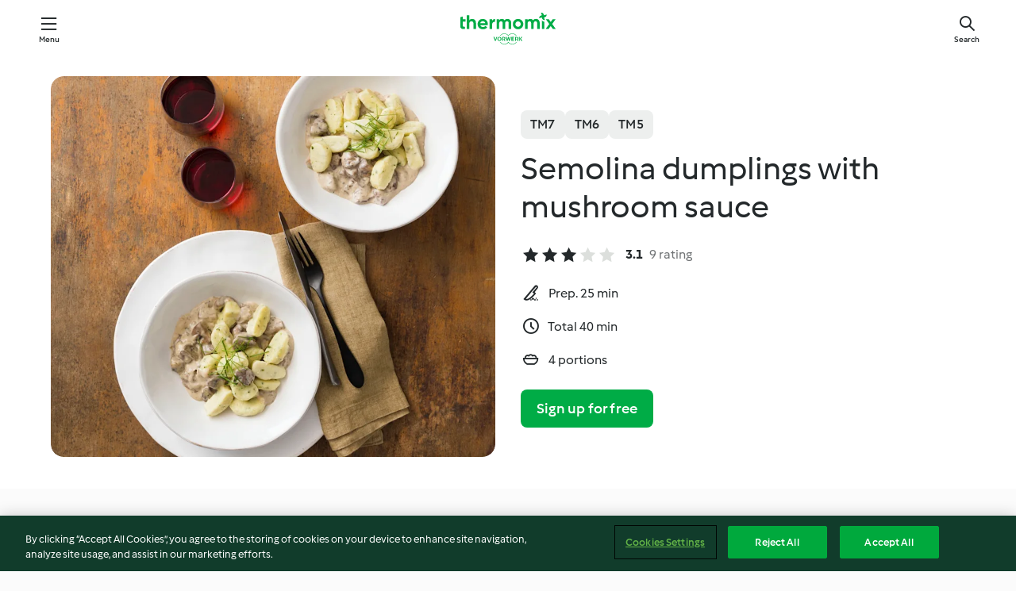

--- FILE ---
content_type: text/html; charset=utf-8
request_url: https://cookidoo.co.uk/recipes/recipe/en-GB/r293602
body_size: 11126
content:
<!DOCTYPE html>
<html
  lang="en-GB"
  class="cicd2-theme">
<head>
    <meta property="og:url" content="https://cookidoo.co.uk/recipes/recipe/en-GB/r293602"/>
    <meta property="og:title" content="Semolina dumplings with mushroom sauce"/>
    <meta property="og:description" content="A world of Thermomix® recipes -  Cookidoo® brings you delicious food all over the world.
With thousands of recipes and ideas, you'll find mouth-watering inspiration every time you log in."/>
    <meta property="og:image" content="https://assets.tmecosys.com/image/upload/t_web_rdp_recipe_584x480/img/recipe/ras/Assets/6EF13B41-1FC1-448B-BBDF-AD310985C262/Derivates/E4D40E21-5086-4162-BE4C-01D1714FBFB8.jpg"/>
    <meta name="robots" content="noarchive"/>
    <meta charset="utf-8">
    <meta name="viewport" content="width=device-width, initial-scale=1, shrink-to-fit=no">
    <link rel="stylesheet" href="https://patternlib-all.prod.external.eu-tm-prod.vorwerk-digital.com/pl-core-29.3.2-b33824b8018a0840049d6c20603cb31e.css">
      <link rel="stylesheet" href="https://patternlib-all.prod.external.eu-tm-prod.vorwerk-digital.com/cicd2-theme-29.3.2-38102d1b98d85afb94b9d25dab3bae9c.css">
    <link rel="stylesheet" href="https://recipepublic-all.prod.external.eu-tm-prod.vorwerk-digital.com/bundle-7e9da6437349bf80779b292c7cffc47b.css">
    <link rel="icon" href="https://patternlib-all.prod.external.eu-tm-prod.vorwerk-digital.com/favicon-02a92602e0cf506ebd0186892a17fd82.ico">
    <link rel="preconnect" href="https://assets.tmecosys.com" crossorigin="anonymous">
    <script>"use strict";(()=>{function c(n){let t=document.cookie.match(new RegExp("(^| )"+n+"=([^;]+)"));if(t)return t[2]}var e={get:c};e.get("v-authenticated")?document.documentElement.classList.add("is-authenticated"):document.documentElement.classList.add("is-unauthenticated");})();
</script>
    <title>Semolina dumplings with mushroom sauce - Cookidoo® – the official Thermomix® recipe platform</title>
    <link rel="stylesheet" href="https://patternlib-all.prod.external.eu-tm-prod.vorwerk-digital.com/pl-recipe-2.18.3-4949e3c3f2b6c536234d63e48d89c215.css">
    <script type="application/ld+json">{"@context":"http://schema.org/","@type":"Recipe","name":"Semolina dumplings with mushroom sauce","image":"https://assets.tmecosys.com/image/upload/t_web_rdp_recipe_584x480_1_5x/img/recipe/ras/Assets/6EF13B41-1FC1-448B-BBDF-AD310985C262/Derivates/E4D40E21-5086-4162-BE4C-01D1714FBFB8.jpg","totalTime":"PT40M","cookTime":"PT40M","prepTime":"PT25M","recipeYield":"4 portions","recipeCategory":["Main dishes - vegetarian"],"recipeIngredient":["4 sprigs fresh flat-leaf parsley","300 g milk","30 g salted butter","1 &frac12; tsp salt","2 pinches ground black pepper","2 pinches nutmeg","200 g fine semolina","2 egg yolks"," water"," plain flour","3 eschalots","1 garlic clove","50 g white wine","40 g salted butter","400 g fresh Swiss brown mushrooms","2 pinches ground black pepper","&frac12; tsp salt","30 g plain flour","200 g pouring (whipping) cream"," fresh chives"],"nutrition":{"@type":"NutritionInformation","calories":"645.4 kcal","carbohydrateContent":"62.7 g","fatContent":"37.6 g","proteinContent":"14.8 g"},"inLanguage":"en-GB","author":{"@type":"Organization","name":"Vorwerk Home & Co. KmG","address":"Wolleraustrasse 11a\n8807 Freienbach\nSwitzerland","url":"https://cookidoo.co.uk"},"aggregateRating":{"@id":"AggregatedRating"}}</script>
</head>

<body>
  <core-user-info
    condition="html.is-authenticated"
    base="/profile/api/user"
    community-profile="/community/profile/en-GB"
    devices="/customer-devices/api/my-devices/versions"
    >
  </core-user-info>
  
  <div class="page-content">
      
  <header tabindex="-1" class="page-header">
    <div class="page-header__content">
      <a href="#main-content" class="link--skip">Skip to main content</a>
          <a class="logo page-header__home authenticated-only" href="/foundation/en-GB/for-you"
            aria-label="Link to the home page">
            <img class="logo" src="https://patternlib-all.prod.external.eu-tm-prod.vorwerk-digital.com/logo_thermomix-02469c2fb4fca55fc3c397286d9e7fe0.svg"
              alt="Thermomix®">
          </a>
          <a class="logo page-header__home unauthenticated-only" href="/foundation/en-GB/explore"
            aria-label="Link to the home page">
            <img class="logo" src="https://patternlib-all.prod.external.eu-tm-prod.vorwerk-digital.com/logo_thermomix-02469c2fb4fca55fc3c397286d9e7fe0.svg"
              alt="Thermomix®">
          </a>
      <core-nav class="page-header__nav">
        <nav class="core-nav__nav" role="navigation">
          <button class="core-nav__trigger">Menu</button>
          <div class="core-nav__container">
            <ul class="core-nav__main-links authenticated-only">
                <li class="core-nav__item">
                  <a href="/foundation/en-GB/for-you"
                    class="core-nav__link">For You</a>
                </li>
              <li class="core-nav__item">
                <a href="/foundation/en-GB/explore"
                  class="core-nav__link">Explore</a>
              </li>
              <li class="core-nav__item">
                <a href="/organize/en-GB/my-recipes"
                  class="core-nav__link">My Recipes</a>
              </li>
              <li class="core-nav__item">
                <a href="/planning/en-GB/my-week"
                  class="core-nav__link">My Week</a>
              </li>
                <li class="core-nav__item">
                  <a href="/shopping/en-GB"
                    class="core-nav__link">Shopping List</a>
                </li>
            </ul>
            <ul class=" core-nav__main-links unauthenticated-only">
              <li class="core-nav__item">
                <a href="/foundation/en-GB/explore"
                  class="core-nav__link">Explore</a>
              </li>
              <li class="core-nav__item">
                <a href="/foundation/en-GB/membership"
                  class="core-nav__link">Membership</a>
              </li>
              <li class="core-nav__item">
                <a href="/foundation/en-GB/help"
                  class="core-nav__link">Help</a>
              </li>
            </ul>
            <ul class="core-nav__links unauthenticated-only">
              <li class="core-nav__item">
                <a href="/ciam/register/start"
                  class="core-nav__link page-header__sign-up page-header__icon">Sign up</a>
              </li>
              <li class="core-nav__item">
                <a href="/profile/en-GB/login?redirectAfterLogin=%2Frecipes%2Frecipe%2Fen-GB%2Fr293602"
                  class="core-nav__link page-header__login page-header__icon">Login</a>
              </li>
            </ul>
            <div role="separator" aria-orientation="vertical"
              class="core-nav__separator separator-vertical separator-vertical--silver-20"></div>
            <core-user-profile class="authenticated-only">
              <core-dropdown-menu class="core-nav__dropdown core-nav__dropdown--profile" align="bottom-right">
                <button class="core-dropdown-menu__trigger core-nav__dropdown-trigger">
                  <span class="core-nav__dropdown-trigger-icon" aria-hidden="true"></span>
                  <img class="core-nav__dropdown-trigger-picture" src alt>
                  <span class="core-dropdown-menu__trigger-text">
                      Profile
                  </span>
                </button>
                <div class="core-dropdown-menu__content core-nav__dropdown-content">
                  <ul class="core-dropdown-list core-nav__dropdown-list">
                    <li class="core-community-profile__link">
                      <a href="/community/profile/en-GB"
                        class="core-dropdown-list__item core-nav__link core-nav__link--community">
                        <core-community-profile>
                          <span class="core-community-profile__icon" aria-hidden="true"></span>
                          <img class="core-community-profile__picture" src alt>
                          <div class="core-community-profile__heading-group">
                            <span class="core-community-profile__header">Profile</span>
                            <span class="core-community-profile__subheader">View profile</span>
                          </div>
                        </core-community-profile>
                      </a>
                    </li>
                    <li>
                      <a href="/commerce/en-GB/membership"
                        class="core-dropdown-list__item core-nav__link">Account</a>
                    </li>
                    <li>
                      <a href="/foundation/en-GB/help"
                        class="core-dropdown-list__item core-nav__link">Help</a>
                    </li>
                    <li>
                      <a href="/profile/logout"
                        class="core-dropdown-list__item core-nav__link">Sign out</a>
                    </li>
                  </ul>
                </div>
              </core-dropdown-menu>
            </core-user-profile>
          </div>
          <div role="separator" aria-orientation="vertical"
            class="core-nav__separator separator-vertical separator-vertical--silver-20"></div>
        </nav>
      </core-nav>
      <a class="page-header__search page-header__icon" href="/search/en-GB"
        aria-label="Search">Search</a>
    </div>
  </header>
  <recipe-scrollspy>
    <nav class="recipe-scrollspy__nav">
        <a href="#ingredients-section" class="recipe-scrollspy__link">Ingredients</a>
  
      <a href="#difficulty-section" class="recipe-scrollspy__link">Difficulty</a>
  
        <a href="#nutrition-section" class="recipe-scrollspy__link">Nutrition</a>
  
        <a href="#also-featured-in-section" class="recipe-scrollspy__link">Also featured in</a>
  
      <a id="recipe-scrollspy-alternative-recipes" href="#alternative-recipes" class="recipe-scrollspy__link">You might also like...</a>
    </nav>
  </recipe-scrollspy>

  <recipe-details id="main-content">
    <recipe-card>
      <div class="recipe-card__wrapper">
        <div class="recipe-card__image-wrapper">
            <core-image-loader>
              <img
                class="recipe-card__image"
                  src="https://assets.tmecosys.com/image/upload/t_web_rdp_recipe_584x480/img/recipe/ras/Assets/6EF13B41-1FC1-448B-BBDF-AD310985C262/Derivates/E4D40E21-5086-4162-BE4C-01D1714FBFB8.jpg"
                  srcset="https://assets.tmecosys.com/image/upload/t_web_rdp_recipe_584x480/img/recipe/ras/Assets/6EF13B41-1FC1-448B-BBDF-AD310985C262/Derivates/E4D40E21-5086-4162-BE4C-01D1714FBFB8.jpg 584w, https://assets.tmecosys.com/image/upload/t_web_rdp_recipe_584x480_1_5x/img/recipe/ras/Assets/6EF13B41-1FC1-448B-BBDF-AD310985C262/Derivates/E4D40E21-5086-4162-BE4C-01D1714FBFB8.jpg 876w"
                    sizes="(min-width: 1333px) 584px, (min-width: 768px) 50vw, 100vw"
                alt="Semolina dumplings with mushroom sauce"
                title="Semolina dumplings with mushroom sauce"/>
            </core-image-loader>
        </div>
        <div class="recipe-card__info">
    
            <div class="recipe-card__header">
              <div class="recipe-card__header-left">
                  <rdp-badges id="tm-versions-modal">
                      <button class="core-chip-button core-chip-button--flat core-chip-button--x-small">
                        TM7
                      </button>
                      <button class="core-chip-button core-chip-button--flat core-chip-button--x-small">
                        TM6
                      </button>
                      <button class="core-chip-button core-chip-button--flat core-chip-button--x-small">
                        TM5
                      </button>
                  </rdp-badges>
                
                  <core-modal
                    trigger-id="tm-versions-modal"
                    class="tm-versions-modal"
                    prevent-body-scroll="true"
                    hidden>
                    <div class="core-modal__wrapper">
                      <div class="core-modal__container" role="dialog" aria-modal="true">
                  
                        <div class="core-modal__header">
                          <h2>Devices & Accessories</h2>
                          <button class="core-modal__close" aria-label="Close Modal"></button>
                        </div>
                  
                        <core-scrollbar class="core-modal__content" fadeout-top>
                          <div class="core-scrollbar__content">
                  
                            <rdp-tm-versions>
                              <p class="rdp-tm-versions__description">This recipe is designed for a specific device and accessory combination. Without this required setup, we cannot guarantee a successful outcome.</p>
                              <div class="rdp-tm-versions__list">
                                  <div class="rdp-tm-versions__item">
                                    <img src="https://patternlib-all.prod.external.eu-tm-prod.vorwerk-digital.com/tm7-83b22c91a1a1e7fee3797168f05f9754.png" class="rdp-tm-versions__image"/>
                                    <div class="rdp-tm-versions__wrapper">
                                      <span class="rdp-tm-versions__name">Thermomix® TM7</span>
                                      <span class="rdp-tm-versions__compatibility">
                                        <span class="icon icon--checkmark-circle icon--xxxs"></span>Compatible
                                      </span>
                                    </div>
                                  </div>
                                  <div class="rdp-tm-versions__item">
                                    <img src="https://patternlib-all.prod.external.eu-tm-prod.vorwerk-digital.com/tm6-fff867f1cfc7f35118b8b6dfffca8339.png" class="rdp-tm-versions__image"/>
                                    <div class="rdp-tm-versions__wrapper">
                                      <span class="rdp-tm-versions__name">Thermomix® TM6</span>
                                      <span class="rdp-tm-versions__compatibility">
                                        <span class="icon icon--checkmark-circle icon--xxxs"></span>Compatible
                                      </span>
                                    </div>
                                  </div>
                                  <div class="rdp-tm-versions__item">
                                    <img src="https://patternlib-all.prod.external.eu-tm-prod.vorwerk-digital.com/tm5-a3a665744eb0093e9108135bf6b1baa4.png" class="rdp-tm-versions__image"/>
                                    <div class="rdp-tm-versions__wrapper">
                                      <span class="rdp-tm-versions__name">Thermomix® TM5</span>
                                      <span class="rdp-tm-versions__compatibility">
                                        <span class="icon icon--checkmark-circle icon--xxxs"></span>Compatible
                                      </span>
                                    </div>
                                  </div>
                              </div>
                            </rdp-tm-versions>
                  
                  
                          </div>
                        </core-scrollbar>
                  
                        <div class="core-modal__footer">
                          <a class="button--inline rdp-tm-versions__more" href="/foundation/en-GB/thermomix-compatibility">More information</a>
                        </div>
                      </div>
                    </div>
                  </core-modal>
                
              </div>
            </div>
    
          <div class="recipe-card__content">
            <core-ellipsis lines-count="3">
              <h1 class="recipe-card__section recipe-card__name">Semolina dumplings with mushroom sauce</h1>
            </core-ellipsis>
            
            <core-rating>
  <div class="core-rating__rating-list">
      <span class="core-rating__point core-rating__point--full"></span>
      <span class="core-rating__point core-rating__point--full"></span>
      <span class="core-rating__point core-rating__point--full"></span>
      <span class="core-rating__point "></span>
      <span class="core-rating__point "></span>
  </div>
    <span class="core-rating__counter">3.1</span>
    <span class="core-rating__label">
      
      9 rating
      
    </span>
  <script type="application/ld+json">
  {
    "@context": "http://schema.org",
    "@type": "AggregateRating",
    "@id": "AggregatedRating",
    "ratingValue": 3.1,
    "reviewCount": 9
  }
  </script>
</core-rating>

            <div class="recipe-card__cook-params">
              <div class="recipe-card__cook-param">
                <span class="icon icon--time-preparation"></span>
                <span>Prep. 25 min </span>
              </div>
              <div class="recipe-card__cook-param">
                <span class="icon icon--time"></span>
                <span>Total 40 min</span>
              </div>
              <div class="recipe-card__cook-param">
                <span class="icon icon--servings"></span>
                <span>4 portions</span>
              </div>
            </div>
          </div>
    
          <div class="recipe-card__footer">
            <a class="button--primary recipe-card__action-button recipe-card__action-button--primary"
              title="Sign up for free"
              href="/ciam/register/start">Sign up for free</a>
          </div>
        </div>
      </div>
    </recipe-card>
    
    <recipe-content>
      <div class="recipe-content__left">
        <div mobile-order="1">
          <div id="ingredients-section" class="recipe-content__section">
            <h4 class="recipe-content__title">Ingredients</h4>
              <div class="recipe-content__inner-section">
                  <h5 class="recipe-content__inner-title recipe-content__inner-title--short">Semolina dumplings</h5>
                <ul class="ul--clean">
                    <li>
          <recipe-ingredient>
            <div class="recipe-ingredient__wrapper">
                <img class="recipe-ingredient__image"   src="https://assets.tmecosys.com/image/upload/t_web_ingredient_48x48/icons/ingredient_icons/1458"
            srcset="https://assets.tmecosys.com/image/upload/t_web_ingredient_48x48/icons/ingredient_icons/1458 48w, https://assets.tmecosys.com/image/upload/t_web_ingredient_48x48_1_5x/icons/ingredient_icons/1458 72w, https://assets.tmecosys.com/image/upload/t_web_ingredient_48x48_2x/icons/ingredient_icons/1458 96w"
              sizes="48px"
           />
          
                <div class="recipe-ingredient__content">
                  <span class="recipe-ingredient__name">
                    fresh flat-leaf parsley 
                  </span>
                    <span class="recipe-ingredient__description">leaves only</span>
                </div>
                <span class="recipe-ingredient__amount">
                      4
                    sprigs
                </span>
            </div>
          </recipe-ingredient>
          </li>
                    <li>
          <recipe-ingredient>
            <div class="recipe-ingredient__wrapper">
                <img class="recipe-ingredient__image"   src="https://assets.tmecosys.com/image/upload/t_web_ingredient_48x48/icons/ingredient_icons/14"
            srcset="https://assets.tmecosys.com/image/upload/t_web_ingredient_48x48/icons/ingredient_icons/14 48w, https://assets.tmecosys.com/image/upload/t_web_ingredient_48x48_1_5x/icons/ingredient_icons/14 72w, https://assets.tmecosys.com/image/upload/t_web_ingredient_48x48_2x/icons/ingredient_icons/14 96w"
              sizes="48px"
           />
          
                <div class="recipe-ingredient__content">
                  <span class="recipe-ingredient__name">
                    milk 
                  </span>
                </div>
                <span class="recipe-ingredient__amount">
                      300
                    g
                </span>
            </div>
          </recipe-ingredient>
          </li>
                    <li>
          <recipe-ingredient>
            <div class="recipe-ingredient__wrapper">
                <img class="recipe-ingredient__image"   src="https://assets.tmecosys.com/image/upload/t_web_ingredient_48x48/icons/ingredient_icons/1990"
            srcset="https://assets.tmecosys.com/image/upload/t_web_ingredient_48x48/icons/ingredient_icons/1990 48w, https://assets.tmecosys.com/image/upload/t_web_ingredient_48x48_1_5x/icons/ingredient_icons/1990 72w, https://assets.tmecosys.com/image/upload/t_web_ingredient_48x48_2x/icons/ingredient_icons/1990 96w"
              sizes="48px"
           />
          
                <div class="recipe-ingredient__content">
                  <span class="recipe-ingredient__name">
                    salted butter 
                  </span>
                </div>
                <span class="recipe-ingredient__amount">
                      30
                    g
                </span>
            </div>
          </recipe-ingredient>
          </li>
                    <li>
          <recipe-ingredient>
            <div class="recipe-ingredient__wrapper">
                <img class="recipe-ingredient__image"   src="https://assets.tmecosys.com/image/upload/t_web_ingredient_48x48/icons/ingredient_icons/269"
            srcset="https://assets.tmecosys.com/image/upload/t_web_ingredient_48x48/icons/ingredient_icons/269 48w, https://assets.tmecosys.com/image/upload/t_web_ingredient_48x48_1_5x/icons/ingredient_icons/269 72w, https://assets.tmecosys.com/image/upload/t_web_ingredient_48x48_2x/icons/ingredient_icons/269 96w"
              sizes="48px"
           />
          
                <div class="recipe-ingredient__content">
                  <span class="recipe-ingredient__name">
                    salt 
                  </span>
                </div>
                <span class="recipe-ingredient__amount">
                      1 &frac12;
                    tsp
                </span>
            </div>
          </recipe-ingredient>
          </li>
                    <li>
          <recipe-ingredient>
            <div class="recipe-ingredient__wrapper">
                <img class="recipe-ingredient__image"   src="https://assets.tmecosys.com/image/upload/t_web_ingredient_48x48/icons/ingredient_icons/23"
            srcset="https://assets.tmecosys.com/image/upload/t_web_ingredient_48x48/icons/ingredient_icons/23 48w, https://assets.tmecosys.com/image/upload/t_web_ingredient_48x48_1_5x/icons/ingredient_icons/23 72w, https://assets.tmecosys.com/image/upload/t_web_ingredient_48x48_2x/icons/ingredient_icons/23 96w"
              sizes="48px"
           />
          
                <div class="recipe-ingredient__content">
                  <span class="recipe-ingredient__name">
                    ground black pepper 
                  </span>
                </div>
                <span class="recipe-ingredient__amount">
                      2
                    pinches
                </span>
            </div>
          </recipe-ingredient>
          </li>
                    <li>
          <recipe-ingredient>
            <div class="recipe-ingredient__wrapper">
                <img class="recipe-ingredient__image"   src="https://assets.tmecosys.com/image/upload/t_web_ingredient_48x48/icons/ingredient_icons/48"
            srcset="https://assets.tmecosys.com/image/upload/t_web_ingredient_48x48/icons/ingredient_icons/48 48w, https://assets.tmecosys.com/image/upload/t_web_ingredient_48x48_1_5x/icons/ingredient_icons/48 72w, https://assets.tmecosys.com/image/upload/t_web_ingredient_48x48_2x/icons/ingredient_icons/48 96w"
              sizes="48px"
           />
          
                <div class="recipe-ingredient__content">
                  <span class="recipe-ingredient__name">
                    nutmeg 
                  </span>
                </div>
                <span class="recipe-ingredient__amount">
                      2
                    pinches
                </span>
            </div>
          </recipe-ingredient>
          </li>
                    <li>
          <recipe-ingredient>
            <div class="recipe-ingredient__wrapper">
                <img class="recipe-ingredient__image"   src="https://assets.tmecosys.com/image/upload/t_web_ingredient_48x48/icons/ingredient_icons/5592"
            srcset="https://assets.tmecosys.com/image/upload/t_web_ingredient_48x48/icons/ingredient_icons/5592 48w, https://assets.tmecosys.com/image/upload/t_web_ingredient_48x48_1_5x/icons/ingredient_icons/5592 72w, https://assets.tmecosys.com/image/upload/t_web_ingredient_48x48_2x/icons/ingredient_icons/5592 96w"
              sizes="48px"
           />
          
                <div class="recipe-ingredient__content">
                  <span class="recipe-ingredient__name">
                    fine semolina 
                  </span>
                </div>
                <span class="recipe-ingredient__amount">
                      200
                    g
                </span>
            </div>
          </recipe-ingredient>
          </li>
                    <li>
          <recipe-ingredient>
            <div class="recipe-ingredient__wrapper">
                <img class="recipe-ingredient__image"   src="https://assets.tmecosys.com/image/upload/t_web_ingredient_48x48/icons/ingredient_icons/205"
            srcset="https://assets.tmecosys.com/image/upload/t_web_ingredient_48x48/icons/ingredient_icons/205 48w, https://assets.tmecosys.com/image/upload/t_web_ingredient_48x48_1_5x/icons/ingredient_icons/205 72w, https://assets.tmecosys.com/image/upload/t_web_ingredient_48x48_2x/icons/ingredient_icons/205 96w"
              sizes="48px"
           />
          
                <div class="recipe-ingredient__content">
                  <span class="recipe-ingredient__name">
                    egg yolks 
                  </span>
                </div>
                <span class="recipe-ingredient__amount">
                      2
                    
                </span>
            </div>
          </recipe-ingredient>
          </li>
                    <li>
          <recipe-ingredient>
            <div class="recipe-ingredient__wrapper">
                <img class="recipe-ingredient__image"   src="https://assets.tmecosys.com/image/upload/t_web_ingredient_48x48/icons/ingredient_icons/54"
            srcset="https://assets.tmecosys.com/image/upload/t_web_ingredient_48x48/icons/ingredient_icons/54 48w, https://assets.tmecosys.com/image/upload/t_web_ingredient_48x48_1_5x/icons/ingredient_icons/54 72w, https://assets.tmecosys.com/image/upload/t_web_ingredient_48x48_2x/icons/ingredient_icons/54 96w"
              sizes="48px"
           />
          
                <div class="recipe-ingredient__content">
                  <span class="recipe-ingredient__name">
                    water 
                  </span>
                    <span class="recipe-ingredient__description">(approx. 2 litres)</span>
                </div>
                <span class="recipe-ingredient__amount">
                    
                </span>
            </div>
          </recipe-ingredient>
          </li>
                    <li>
          <recipe-ingredient>
            <div class="recipe-ingredient__wrapper">
                <img class="recipe-ingredient__image"   src="https://assets.tmecosys.com/image/upload/t_web_ingredient_48x48/icons/ingredient_icons/40"
            srcset="https://assets.tmecosys.com/image/upload/t_web_ingredient_48x48/icons/ingredient_icons/40 48w, https://assets.tmecosys.com/image/upload/t_web_ingredient_48x48_1_5x/icons/ingredient_icons/40 72w, https://assets.tmecosys.com/image/upload/t_web_ingredient_48x48_2x/icons/ingredient_icons/40 96w"
              sizes="48px"
           />
          
                <div class="recipe-ingredient__content">
                  <span class="recipe-ingredient__name">
                    plain flour 
                  </span>
                    <span class="recipe-ingredient__description">for dusting</span>
                </div>
                <span class="recipe-ingredient__amount">
                    
                </span>
            </div>
          </recipe-ingredient>
          </li>
                </ul>
              </div>
              <div class="recipe-content__inner-section">
                  <h5 class="recipe-content__inner-title recipe-content__inner-title--short">Mushroom sauce</h5>
                <ul class="ul--clean">
                    <li>
          <recipe-ingredient>
            <div class="recipe-ingredient__wrapper">
                <img class="recipe-ingredient__image"   src="https://assets.tmecosys.com/image/upload/t_web_ingredient_48x48/icons/ingredient_icons/238"
            srcset="https://assets.tmecosys.com/image/upload/t_web_ingredient_48x48/icons/ingredient_icons/238 48w, https://assets.tmecosys.com/image/upload/t_web_ingredient_48x48_1_5x/icons/ingredient_icons/238 72w, https://assets.tmecosys.com/image/upload/t_web_ingredient_48x48_2x/icons/ingredient_icons/238 96w"
              sizes="48px"
           />
          
                <div class="recipe-ingredient__content">
                  <span class="recipe-ingredient__name">
                    eschalots 
                  </span>
                </div>
                <span class="recipe-ingredient__amount">
                      3
                    
                </span>
            </div>
          </recipe-ingredient>
          </li>
                    <li>
          <recipe-ingredient>
            <div class="recipe-ingredient__wrapper">
                <img class="recipe-ingredient__image"   src="https://assets.tmecosys.com/image/upload/t_web_ingredient_48x48/icons/ingredient_icons/352"
            srcset="https://assets.tmecosys.com/image/upload/t_web_ingredient_48x48/icons/ingredient_icons/352 48w, https://assets.tmecosys.com/image/upload/t_web_ingredient_48x48_1_5x/icons/ingredient_icons/352 72w, https://assets.tmecosys.com/image/upload/t_web_ingredient_48x48_2x/icons/ingredient_icons/352 96w"
              sizes="48px"
           />
          
                <div class="recipe-ingredient__content">
                  <span class="recipe-ingredient__name">
                    garlic clove 
                  </span>
                </div>
                <span class="recipe-ingredient__amount">
                      1
                    
                </span>
            </div>
          </recipe-ingredient>
          </li>
                    <li>
          <recipe-ingredient>
            <div class="recipe-ingredient__wrapper">
                <img class="recipe-ingredient__image"   src="https://assets.tmecosys.com/image/upload/t_web_ingredient_48x48/icons/ingredient_icons/42"
            srcset="https://assets.tmecosys.com/image/upload/t_web_ingredient_48x48/icons/ingredient_icons/42 48w, https://assets.tmecosys.com/image/upload/t_web_ingredient_48x48_1_5x/icons/ingredient_icons/42 72w, https://assets.tmecosys.com/image/upload/t_web_ingredient_48x48_2x/icons/ingredient_icons/42 96w"
              sizes="48px"
           />
          
                <div class="recipe-ingredient__content">
                  <span class="recipe-ingredient__name">
                    white wine 
                  </span>
                </div>
                <span class="recipe-ingredient__amount">
                      50
                    g
                </span>
            </div>
          </recipe-ingredient>
          </li>
                    <li>
          <recipe-ingredient>
            <div class="recipe-ingredient__wrapper">
                <img class="recipe-ingredient__image"   src="https://assets.tmecosys.com/image/upload/t_web_ingredient_48x48/icons/ingredient_icons/1990"
            srcset="https://assets.tmecosys.com/image/upload/t_web_ingredient_48x48/icons/ingredient_icons/1990 48w, https://assets.tmecosys.com/image/upload/t_web_ingredient_48x48_1_5x/icons/ingredient_icons/1990 72w, https://assets.tmecosys.com/image/upload/t_web_ingredient_48x48_2x/icons/ingredient_icons/1990 96w"
              sizes="48px"
           />
          
                <div class="recipe-ingredient__content">
                  <span class="recipe-ingredient__name">
                    salted butter 
                  </span>
                </div>
                <span class="recipe-ingredient__amount">
                      40
                    g
                </span>
            </div>
          </recipe-ingredient>
          </li>
                    <li>
          <recipe-ingredient>
            <div class="recipe-ingredient__wrapper">
                <img class="recipe-ingredient__image"   src="https://assets.tmecosys.com/image/upload/t_web_ingredient_48x48/icons/ingredient_icons/3298"
            srcset="https://assets.tmecosys.com/image/upload/t_web_ingredient_48x48/icons/ingredient_icons/3298 48w, https://assets.tmecosys.com/image/upload/t_web_ingredient_48x48_1_5x/icons/ingredient_icons/3298 72w, https://assets.tmecosys.com/image/upload/t_web_ingredient_48x48_2x/icons/ingredient_icons/3298 96w"
              sizes="48px"
           />
          
                <div class="recipe-ingredient__content">
                  <span class="recipe-ingredient__name">
                    fresh Swiss brown mushrooms 
                  </span>
                    <span class="recipe-ingredient__description">cut into quarters</span>
                </div>
                <span class="recipe-ingredient__amount">
                      400
                    g
                </span>
            </div>
          </recipe-ingredient>
          </li>
                    <li>
          <recipe-ingredient>
            <div class="recipe-ingredient__wrapper">
                <img class="recipe-ingredient__image"   src="https://assets.tmecosys.com/image/upload/t_web_ingredient_48x48/icons/ingredient_icons/23"
            srcset="https://assets.tmecosys.com/image/upload/t_web_ingredient_48x48/icons/ingredient_icons/23 48w, https://assets.tmecosys.com/image/upload/t_web_ingredient_48x48_1_5x/icons/ingredient_icons/23 72w, https://assets.tmecosys.com/image/upload/t_web_ingredient_48x48_2x/icons/ingredient_icons/23 96w"
              sizes="48px"
           />
          
                <div class="recipe-ingredient__content">
                  <span class="recipe-ingredient__name">
                    ground black pepper 
                  </span>
                </div>
                <span class="recipe-ingredient__amount">
                      2
                    pinches
                </span>
            </div>
          </recipe-ingredient>
          </li>
                    <li>
          <recipe-ingredient>
            <div class="recipe-ingredient__wrapper">
                <img class="recipe-ingredient__image"   src="https://assets.tmecosys.com/image/upload/t_web_ingredient_48x48/icons/ingredient_icons/269"
            srcset="https://assets.tmecosys.com/image/upload/t_web_ingredient_48x48/icons/ingredient_icons/269 48w, https://assets.tmecosys.com/image/upload/t_web_ingredient_48x48_1_5x/icons/ingredient_icons/269 72w, https://assets.tmecosys.com/image/upload/t_web_ingredient_48x48_2x/icons/ingredient_icons/269 96w"
              sizes="48px"
           />
          
                <div class="recipe-ingredient__content">
                  <span class="recipe-ingredient__name">
                    salt 
                  </span>
                </div>
                <span class="recipe-ingredient__amount">
                      &frac12;
                    tsp
                </span>
            </div>
          </recipe-ingredient>
          </li>
                    <li>
          <recipe-ingredient>
            <div class="recipe-ingredient__wrapper">
                <img class="recipe-ingredient__image"   src="https://assets.tmecosys.com/image/upload/t_web_ingredient_48x48/icons/ingredient_icons/40"
            srcset="https://assets.tmecosys.com/image/upload/t_web_ingredient_48x48/icons/ingredient_icons/40 48w, https://assets.tmecosys.com/image/upload/t_web_ingredient_48x48_1_5x/icons/ingredient_icons/40 72w, https://assets.tmecosys.com/image/upload/t_web_ingredient_48x48_2x/icons/ingredient_icons/40 96w"
              sizes="48px"
           />
          
                <div class="recipe-ingredient__content">
                  <span class="recipe-ingredient__name">
                    plain flour 
                  </span>
                </div>
                <span class="recipe-ingredient__amount">
                      30
                    g
                </span>
            </div>
          </recipe-ingredient>
          </li>
                    <li>
          <recipe-ingredient>
            <div class="recipe-ingredient__wrapper">
                <img class="recipe-ingredient__image"   src="https://assets.tmecosys.com/image/upload/t_web_ingredient_48x48/icons/ingredient_icons/1966"
            srcset="https://assets.tmecosys.com/image/upload/t_web_ingredient_48x48/icons/ingredient_icons/1966 48w, https://assets.tmecosys.com/image/upload/t_web_ingredient_48x48_1_5x/icons/ingredient_icons/1966 72w, https://assets.tmecosys.com/image/upload/t_web_ingredient_48x48_2x/icons/ingredient_icons/1966 96w"
              sizes="48px"
           />
          
                <div class="recipe-ingredient__content">
                  <span class="recipe-ingredient__name">
                    pouring (whipping) cream 
                  </span>
                </div>
                <span class="recipe-ingredient__amount">
                      200
                    g
                </span>
            </div>
          </recipe-ingredient>
          </li>
                    <li>
          <recipe-ingredient>
            <div class="recipe-ingredient__wrapper">
                <img class="recipe-ingredient__image"   src="https://assets.tmecosys.com/image/upload/t_web_ingredient_48x48/icons/ingredient_icons/35"
            srcset="https://assets.tmecosys.com/image/upload/t_web_ingredient_48x48/icons/ingredient_icons/35 48w, https://assets.tmecosys.com/image/upload/t_web_ingredient_48x48_1_5x/icons/ingredient_icons/35 72w, https://assets.tmecosys.com/image/upload/t_web_ingredient_48x48_2x/icons/ingredient_icons/35 96w"
              sizes="48px"
           />
          
                <div class="recipe-ingredient__content">
                  <span class="recipe-ingredient__name">
                    fresh chives 
                  </span>
                    <span class="recipe-ingredient__description">finely chopped, for garnishing</span>
                </div>
                <span class="recipe-ingredient__amount">
                    
                </span>
            </div>
          </recipe-ingredient>
          </li>
                </ul>
              </div>
          </div>
          <hr>
        </div>
        <div mobile-order="3">
          <div id="difficulty-section" class="recipe-content__section">
            <h4 class="recipe-content__title">Difficulty</h4>
            <rdp-difficulty>
              <span class="icon icon--s icon--chef-hat"></span>
              <p>easy</p>
            </rdp-difficulty>
          </div>
          <hr>
            <div id="nutrition-section" class="recipe-content__section">
              <h4 class="recipe-content__title">
                Nutrition
                <span class="recipe-content__subtitle">per 1 portion</span>
              </h4>
              <rdp-nutritious>
                  <div class="rdp-nutritious__item">
                    <span class="rdp-nutritious__name">Sodium</span>
                    <span class="rdp-nutritious__value">
                        1351.1 mg 
                    </span>
                  </div>
                  <div class="rdp-nutritious__item">
                    <span class="rdp-nutritious__name">Protein</span>
                    <span class="rdp-nutritious__value">
                        14.8 g 
                    </span>
                  </div>
                  <div class="rdp-nutritious__item">
                    <span class="rdp-nutritious__name">Calories</span>
                    <span class="rdp-nutritious__value">
                        2700.3 kJ  / 
                        645.4 kcal 
                    </span>
                  </div>
                  <div class="rdp-nutritious__item">
                    <span class="rdp-nutritious__name">Fat</span>
                    <span class="rdp-nutritious__value">
                        37.6 g 
                    </span>
                  </div>
                  <div class="rdp-nutritious__item">
                    <span class="rdp-nutritious__name">Fibre</span>
                    <span class="rdp-nutritious__value">
                        3.3 g 
                    </span>
                  </div>
                  <div class="rdp-nutritious__item">
                    <span class="rdp-nutritious__name">Saturated Fat</span>
                    <span class="rdp-nutritious__value">
                        22.8 g 
                    </span>
                  </div>
                  <div class="rdp-nutritious__item">
                    <span class="rdp-nutritious__name">Carbohydrates</span>
                    <span class="rdp-nutritious__value">
                        62.7 g 
                    </span>
                  </div>
              </rdp-nutritious>
            </div>
            <hr>
        </div>
      </div>
      <div class="recipe-content__right">
        <div mobile-order="2">
          <div class="recipe-content__section">
            <recipe-membership-banner>
              <img src="https://patternlib-all.prod.external.eu-tm-prod.vorwerk-digital.com/cookidoo-world-da330b8ec91ef8ac5df385f0e440dffb.svg" class="recipe-membership-banner__image" />
              <h1 class="recipe-membership-banner__title">Like what you see?</h1>
              <h4 class="recipe-membership-banner__subtitle">This recipe and more than 100 000 others are waiting for you!</h4>
              <p class="recipe-membership-banner__description">Register for our 30-day free trial and discover the world of Cookidoo®. No strings attached.</p>
              <a href="/ciam/register/start" class="button--primary">Sign up for free</a>
              <a href="/foundation/en-GB/membership" class="button--inline">More information</a>
            </recipe-membership-banner>
          </div>
          <hr>
        </div>
        <div mobile-order="4">
            <div id="also-featured-in-section" class="recipe-content__section">
              <h4 class="recipe-content__title">Also featured in</h4>
              <rdp-collections>
                  <rdp-collection-tile>
                    <a class="rdp-collection-tile__wrapper" href="/collection/en-GB/p/VrkChipCollection-au-000001380273">
                      <img   src="https://assets.tmecosys.com/image/upload/t_web_col_80x80/img/collection/ras/Assets/2A2F935B-B788-403A-9701-BC7AC82693E2/Derivates/F50B9085-BCCE-49BB-B01A-B7C6D0494986.jpg"
            srcset="https://assets.tmecosys.com/image/upload/t_web_col_80x80/img/collection/ras/Assets/2A2F935B-B788-403A-9701-BC7AC82693E2/Derivates/F50B9085-BCCE-49BB-B01A-B7C6D0494986.jpg 80w, https://assets.tmecosys.com/image/upload/t_web_col_80x80_1_5x/img/collection/ras/Assets/2A2F935B-B788-403A-9701-BC7AC82693E2/Derivates/F50B9085-BCCE-49BB-B01A-B7C6D0494986.jpg 120w, https://assets.tmecosys.com/image/upload/t_web_col_80x80_2x/img/collection/ras/Assets/2A2F935B-B788-403A-9701-BC7AC82693E2/Derivates/F50B9085-BCCE-49BB-B01A-B7C6D0494986.jpg 160w"
              sizes="80px"
           class="rdp-collection-tile__image">
                      <div class="rdp-collection-tile__content">
                        <span class="rdp-collection-tile__name">Meals in a Flash</span>
                        <span class="rdp-collection-tile__info">91 Recipes<br>Australia and New Zealand</span>
                      </div>
                    </a>
                  </rdp-collection-tile>
              </rdp-collections>
            </div>
            <hr>
        </div>
      </div>
    </recipe-content>
  </recipe-details>

  
  
  
  <div id="alternative-recipes" class="l-content l-content--additional recipe-alternative-recipes">
    <core-stripe class="core-stripe--modern" aria-labelledby="stripe-header" aria-describedby="stripe-description" role="region"
                 data-category="VrkNavCategory-RPF-006">
      <h3 class="core-stripe__header" id="stripe-header">
          You might also like...
      </h3>
        <div class="core-stripe__content">
          
  
          
            <core-tile class="core-tile--expanded" id="r120358" data-recipe-id="r120358"><a class="link--alt" href="/recipes/recipe/en-GB/r120358"><div aria-hidden="true" class="core-tile__image-wrapper">
    <img
      class="core-tile__image"
      alt="Carrot gnocchi with zucchini cream"
      title="Carrot gnocchi with zucchini cream"
      src="https://assets.tmecosys.com/image/upload/t_web_shared_recipe_221x240/img/recipe/ras/Assets/7A0C4219-3E01-46DF-9F98-6D6FE660122D/Derivates/DCE908C7-7A11-4423-A69B-154814E45E4A"
      sizes="221px"
      decoding="async"
      srcset="https://assets.tmecosys.com/image/upload/t_web_shared_recipe_221x240/img/recipe/ras/Assets/7A0C4219-3E01-46DF-9F98-6D6FE660122D/Derivates/DCE908C7-7A11-4423-A69B-154814E45E4A 221w, https://assets.tmecosys.com/image/upload/t_web_shared_recipe_221x240_1_5x/img/recipe/ras/Assets/7A0C4219-3E01-46DF-9F98-6D6FE660122D/Derivates/DCE908C7-7A11-4423-A69B-154814E45E4A 331w, https://assets.tmecosys.com/image/upload/t_web_shared_recipe_221x240_2x/img/recipe/ras/Assets/7A0C4219-3E01-46DF-9F98-6D6FE660122D/Derivates/DCE908C7-7A11-4423-A69B-154814E45E4A 442w"
    />
  </div><div class="core-tile__description-wrapper"><div class="core-tile__description"><core-ellipsis><p class="core-tile__description-text">Carrot gnocchi with zucchini cream</p></core-ellipsis><button class="core-tile__trigger authenticated-only context-menu-trigger" aria-label="Open recipe options" type="button"></button></div><core-rating class="core-rating--short core-rating--small"><span class="core-rating__counter" aria-label="Rating 4.2">4.2</span><span class="core-rating__point core-rating__point--full" aria-disabled="true"></span><span class="core-rating__label" aria-label="from 132 reviews">(132)</span></core-rating><p class="core-tile__description-subline" aria-label="Total time 1 h 15 min">1 h 15 min</p></div></a><core-context-menu trigger-class="context-menu-trigger" class="translate-x-[0.5px]"><ul class="core-dropdown-list"><li><core-transclude href="/planning/en-GB/transclude/manage-cook-today/r120358" prevent-page-reload="true" on="context-menu-open" context="core-context-menu"></core-transclude></li><li><core-transclude href="/organize/en-GB/transclude/manage-bookmark/r120358" prevent-page-reload="true" on="context-menu-open" context="core-context-menu"></core-transclude></li><li><core-transclude href="/organize/en-GB/transclude/manage-custom-list/r120358" prevent-page-reload="true" on="context-menu-open" context="core-context-menu"></core-transclude></li><li><core-transclude href="/planning/en-GB/transclude/manage-add-to-myweek/r120358" prevent-page-reload="true" on="context-menu-open" context="core-context-menu"></core-transclude></li><li><core-transclude href="/shopping/en-GB/partial/add-to-shopping-list/r120358" prevent-page-reload="true" on="context-menu-open" context="core-context-menu"></core-transclude></li><li><core-transclude href="/created-recipes/en-GB/partials/add-to-customer-recipes?recipeUrl=https%3A%2F%2Fcookidoo.co.uk%2Frecipes%2Frecipe%2Fen-GB%2Fr120358" prevent-page-reload="true" on="context-menu-open" context="core-context-menu"></core-transclude></li><li data-error="401" data-redirect-param="redirectAfterLogin" class="display-none"><a href="/profile/en-GB/login?redirectAfterLogin=%2Fsearch%2Fen-GB%2Ffragments%2Fstripe%3Flimit%3D12%26lazyLoading%3Dtrue%26accessories%3DincludingFriend%252CincludingBladeCoverWithPeeler%252CincludingCutter%252CincludingSensor%26includeRating%3Dtrue%26like%3Dr293602" class="core-dropdown-list__item"><span class="icon" aria-hidden="true">refresh</span>Refresh login</a></li></ul></core-context-menu></core-tile><core-tile class="core-tile--expanded" id="r67442" data-recipe-id="r67442"><a class="link--alt" href="/recipes/recipe/en-GB/r67442"><div aria-hidden="true" class="core-tile__image-wrapper">
    <img
      class="core-tile__image"
      alt="Potato cakes"
      title="Potato cakes"
      src="https://assets.tmecosys.com/image/upload/t_web_shared_recipe_221x240/img/recipe/ras/Assets/78D967A3-BAE1-4760-BFB6-CCFF3BA50493/Derivates/18AF09B6-5A9B-41F1-95C3-DA463CBCFAB7"
      sizes="221px"
      decoding="async"
      srcset="https://assets.tmecosys.com/image/upload/t_web_shared_recipe_221x240/img/recipe/ras/Assets/78D967A3-BAE1-4760-BFB6-CCFF3BA50493/Derivates/18AF09B6-5A9B-41F1-95C3-DA463CBCFAB7 221w, https://assets.tmecosys.com/image/upload/t_web_shared_recipe_221x240_1_5x/img/recipe/ras/Assets/78D967A3-BAE1-4760-BFB6-CCFF3BA50493/Derivates/18AF09B6-5A9B-41F1-95C3-DA463CBCFAB7 331w, https://assets.tmecosys.com/image/upload/t_web_shared_recipe_221x240_2x/img/recipe/ras/Assets/78D967A3-BAE1-4760-BFB6-CCFF3BA50493/Derivates/18AF09B6-5A9B-41F1-95C3-DA463CBCFAB7 442w"
    />
  </div><div class="core-tile__description-wrapper"><div class="core-tile__description"><core-ellipsis><p class="core-tile__description-text">Potato cakes</p></core-ellipsis><button class="core-tile__trigger authenticated-only context-menu-trigger" aria-label="Open recipe options" type="button"></button></div><core-rating class="core-rating--short core-rating--small"><span class="core-rating__counter" aria-label="Rating 3.7">3.7</span><span class="core-rating__point core-rating__point--full" aria-disabled="true"></span><span class="core-rating__label" aria-label="from 56 reviews">(56)</span></core-rating><p class="core-tile__description-subline" aria-label="Total time 45 min">45 min</p></div></a><core-context-menu trigger-class="context-menu-trigger" class="translate-x-[0.5px]"><ul class="core-dropdown-list"><li><core-transclude href="/planning/en-GB/transclude/manage-cook-today/r67442" prevent-page-reload="true" on="context-menu-open" context="core-context-menu"></core-transclude></li><li><core-transclude href="/organize/en-GB/transclude/manage-bookmark/r67442" prevent-page-reload="true" on="context-menu-open" context="core-context-menu"></core-transclude></li><li><core-transclude href="/organize/en-GB/transclude/manage-custom-list/r67442" prevent-page-reload="true" on="context-menu-open" context="core-context-menu"></core-transclude></li><li><core-transclude href="/planning/en-GB/transclude/manage-add-to-myweek/r67442" prevent-page-reload="true" on="context-menu-open" context="core-context-menu"></core-transclude></li><li><core-transclude href="/shopping/en-GB/partial/add-to-shopping-list/r67442" prevent-page-reload="true" on="context-menu-open" context="core-context-menu"></core-transclude></li><li><core-transclude href="/created-recipes/en-GB/partials/add-to-customer-recipes?recipeUrl=https%3A%2F%2Fcookidoo.co.uk%2Frecipes%2Frecipe%2Fen-GB%2Fr67442" prevent-page-reload="true" on="context-menu-open" context="core-context-menu"></core-transclude></li><li data-error="401" data-redirect-param="redirectAfterLogin" class="display-none"><a href="/profile/en-GB/login?redirectAfterLogin=%2Fsearch%2Fen-GB%2Ffragments%2Fstripe%3Flimit%3D12%26lazyLoading%3Dtrue%26accessories%3DincludingFriend%252CincludingBladeCoverWithPeeler%252CincludingCutter%252CincludingSensor%26includeRating%3Dtrue%26like%3Dr293602" class="core-dropdown-list__item"><span class="icon" aria-hidden="true">refresh</span>Refresh login</a></li></ul></core-context-menu></core-tile><core-tile class="core-tile--expanded" id="r386504" data-recipe-id="r386504"><a class="link--alt" href="/recipes/recipe/en-GB/r386504"><div aria-hidden="true" class="core-tile__image-wrapper">
    <img
      class="core-tile__image"
      alt="Polenta zucchini slice"
      title="Polenta zucchini slice"
      src="https://assets.tmecosys.com/image/upload/t_web_shared_recipe_221x240/img/recipe/ras/Assets/260aa012-7912-44c5-86aa-a7e050055631/Derivates/efd50aa3-115d-4f61-adce-c0ad1f33f8bc"
      sizes="221px"
      decoding="async"
      srcset="https://assets.tmecosys.com/image/upload/t_web_shared_recipe_221x240/img/recipe/ras/Assets/260aa012-7912-44c5-86aa-a7e050055631/Derivates/efd50aa3-115d-4f61-adce-c0ad1f33f8bc 221w, https://assets.tmecosys.com/image/upload/t_web_shared_recipe_221x240_1_5x/img/recipe/ras/Assets/260aa012-7912-44c5-86aa-a7e050055631/Derivates/efd50aa3-115d-4f61-adce-c0ad1f33f8bc 331w, https://assets.tmecosys.com/image/upload/t_web_shared_recipe_221x240_2x/img/recipe/ras/Assets/260aa012-7912-44c5-86aa-a7e050055631/Derivates/efd50aa3-115d-4f61-adce-c0ad1f33f8bc 442w"
    />
  </div><div class="core-tile__description-wrapper"><div class="core-tile__description"><core-ellipsis><p class="core-tile__description-text">Polenta zucchini slice</p></core-ellipsis><button class="core-tile__trigger authenticated-only context-menu-trigger" aria-label="Open recipe options" type="button"></button></div><core-rating class="core-rating--short core-rating--small"><span class="core-rating__counter" aria-label="Rating 3.5">3.5</span><span class="core-rating__point core-rating__point--full" aria-disabled="true"></span><span class="core-rating__label" aria-label="from 48 reviews">(48)</span></core-rating><p class="core-tile__description-subline" aria-label="Total time 2 h 10 min">2 h 10 min</p></div></a><core-context-menu trigger-class="context-menu-trigger" class="translate-x-[0.5px]"><ul class="core-dropdown-list"><li><core-transclude href="/planning/en-GB/transclude/manage-cook-today/r386504" prevent-page-reload="true" on="context-menu-open" context="core-context-menu"></core-transclude></li><li><core-transclude href="/organize/en-GB/transclude/manage-bookmark/r386504" prevent-page-reload="true" on="context-menu-open" context="core-context-menu"></core-transclude></li><li><core-transclude href="/organize/en-GB/transclude/manage-custom-list/r386504" prevent-page-reload="true" on="context-menu-open" context="core-context-menu"></core-transclude></li><li><core-transclude href="/planning/en-GB/transclude/manage-add-to-myweek/r386504" prevent-page-reload="true" on="context-menu-open" context="core-context-menu"></core-transclude></li><li><core-transclude href="/shopping/en-GB/partial/add-to-shopping-list/r386504" prevent-page-reload="true" on="context-menu-open" context="core-context-menu"></core-transclude></li><li><core-transclude href="/created-recipes/en-GB/partials/add-to-customer-recipes?recipeUrl=https%3A%2F%2Fcookidoo.co.uk%2Frecipes%2Frecipe%2Fen-GB%2Fr386504" prevent-page-reload="true" on="context-menu-open" context="core-context-menu"></core-transclude></li><li data-error="401" data-redirect-param="redirectAfterLogin" class="display-none"><a href="/profile/en-GB/login?redirectAfterLogin=%2Fsearch%2Fen-GB%2Ffragments%2Fstripe%3Flimit%3D12%26lazyLoading%3Dtrue%26accessories%3DincludingFriend%252CincludingBladeCoverWithPeeler%252CincludingCutter%252CincludingSensor%26includeRating%3Dtrue%26like%3Dr293602" class="core-dropdown-list__item"><span class="icon" aria-hidden="true">refresh</span>Refresh login</a></li></ul></core-context-menu></core-tile><core-tile class="core-tile--expanded" id="r257280" data-recipe-id="r257280"><a class="link--alt" href="/recipes/recipe/en-GB/r257280"><div aria-hidden="true" class="core-tile__image-wrapper">
    <img
      class="core-tile__image"
      alt="Sweet potato pasta with burnt sage butter"
      title="Sweet potato pasta with burnt sage butter"
      src="https://assets.tmecosys.com/image/upload/t_web_shared_recipe_221x240/img/recipe/ras/Assets/4E12B8E3-2436-43B6-B8E0-17741BE7193E/Derivates/DC331B80-91FE-4890-BF74-9C24A6E94792"
      sizes="221px"
      decoding="async"
      srcset="https://assets.tmecosys.com/image/upload/t_web_shared_recipe_221x240/img/recipe/ras/Assets/4E12B8E3-2436-43B6-B8E0-17741BE7193E/Derivates/DC331B80-91FE-4890-BF74-9C24A6E94792 221w, https://assets.tmecosys.com/image/upload/t_web_shared_recipe_221x240_1_5x/img/recipe/ras/Assets/4E12B8E3-2436-43B6-B8E0-17741BE7193E/Derivates/DC331B80-91FE-4890-BF74-9C24A6E94792 331w, https://assets.tmecosys.com/image/upload/t_web_shared_recipe_221x240_2x/img/recipe/ras/Assets/4E12B8E3-2436-43B6-B8E0-17741BE7193E/Derivates/DC331B80-91FE-4890-BF74-9C24A6E94792 442w"
    />
  </div><div class="core-tile__description-wrapper"><div class="core-tile__description"><core-ellipsis><p class="core-tile__description-text">Sweet potato pasta with burnt sage butter</p></core-ellipsis><button class="core-tile__trigger authenticated-only context-menu-trigger" aria-label="Open recipe options" type="button"></button></div><core-rating class="core-rating--short core-rating--small"><span class="core-rating__counter" aria-label="Rating 3.9">3.9</span><span class="core-rating__point core-rating__point--full" aria-disabled="true"></span><span class="core-rating__label" aria-label="from 33 reviews">(33)</span></core-rating><p class="core-tile__description-subline" aria-label="Total time 30 min">30 min</p></div></a><core-context-menu trigger-class="context-menu-trigger" class="translate-x-[0.5px]"><ul class="core-dropdown-list"><li><core-transclude href="/planning/en-GB/transclude/manage-cook-today/r257280" prevent-page-reload="true" on="context-menu-open" context="core-context-menu"></core-transclude></li><li><core-transclude href="/organize/en-GB/transclude/manage-bookmark/r257280" prevent-page-reload="true" on="context-menu-open" context="core-context-menu"></core-transclude></li><li><core-transclude href="/organize/en-GB/transclude/manage-custom-list/r257280" prevent-page-reload="true" on="context-menu-open" context="core-context-menu"></core-transclude></li><li><core-transclude href="/planning/en-GB/transclude/manage-add-to-myweek/r257280" prevent-page-reload="true" on="context-menu-open" context="core-context-menu"></core-transclude></li><li><core-transclude href="/shopping/en-GB/partial/add-to-shopping-list/r257280" prevent-page-reload="true" on="context-menu-open" context="core-context-menu"></core-transclude></li><li><core-transclude href="/created-recipes/en-GB/partials/add-to-customer-recipes?recipeUrl=https%3A%2F%2Fcookidoo.co.uk%2Frecipes%2Frecipe%2Fen-GB%2Fr257280" prevent-page-reload="true" on="context-menu-open" context="core-context-menu"></core-transclude></li><li data-error="401" data-redirect-param="redirectAfterLogin" class="display-none"><a href="/profile/en-GB/login?redirectAfterLogin=%2Fsearch%2Fen-GB%2Ffragments%2Fstripe%3Flimit%3D12%26lazyLoading%3Dtrue%26accessories%3DincludingFriend%252CincludingBladeCoverWithPeeler%252CincludingCutter%252CincludingSensor%26includeRating%3Dtrue%26like%3Dr293602" class="core-dropdown-list__item"><span class="icon" aria-hidden="true">refresh</span>Refresh login</a></li></ul></core-context-menu></core-tile><core-tile class="core-tile--expanded" id="r236492" data-recipe-id="r236492"><a class="link--alt" href="/recipes/recipe/en-GB/r236492"><div aria-hidden="true" class="core-tile__image-wrapper">
    <img
      class="core-tile__image"
      alt="Mushroom stroganoff"
      title="Mushroom stroganoff"
      src="https://assets.tmecosys.com/image/upload/t_web_shared_recipe_221x240/img/recipe/ras/Assets/D75BAA7C-4FFD-4C34-A3E5-EE6599EE7F1A/Derivates/04058511-01c2-4ff9-a1dd-bc26d260f380"
      sizes="221px"
      decoding="async"
      srcset="https://assets.tmecosys.com/image/upload/t_web_shared_recipe_221x240/img/recipe/ras/Assets/D75BAA7C-4FFD-4C34-A3E5-EE6599EE7F1A/Derivates/04058511-01c2-4ff9-a1dd-bc26d260f380 221w, https://assets.tmecosys.com/image/upload/t_web_shared_recipe_221x240_1_5x/img/recipe/ras/Assets/D75BAA7C-4FFD-4C34-A3E5-EE6599EE7F1A/Derivates/04058511-01c2-4ff9-a1dd-bc26d260f380 331w, https://assets.tmecosys.com/image/upload/t_web_shared_recipe_221x240_2x/img/recipe/ras/Assets/D75BAA7C-4FFD-4C34-A3E5-EE6599EE7F1A/Derivates/04058511-01c2-4ff9-a1dd-bc26d260f380 442w"
    />
  </div><div class="core-tile__description-wrapper"><div class="core-tile__description"><core-ellipsis><p class="core-tile__description-text">Mushroom stroganoff</p></core-ellipsis><button class="core-tile__trigger authenticated-only context-menu-trigger" aria-label="Open recipe options" type="button"></button></div><core-rating class="core-rating--short core-rating--small"><span class="core-rating__counter" aria-label="Rating 4.3">4.3</span><span class="core-rating__point core-rating__point--full" aria-disabled="true"></span><span class="core-rating__label" aria-label="from 344 reviews">(344)</span></core-rating><p class="core-tile__description-subline" aria-label="Total time 20 min">20 min</p></div></a><core-context-menu trigger-class="context-menu-trigger" class="translate-x-[0.5px]"><ul class="core-dropdown-list"><li><core-transclude href="/planning/en-GB/transclude/manage-cook-today/r236492" prevent-page-reload="true" on="context-menu-open" context="core-context-menu"></core-transclude></li><li><core-transclude href="/organize/en-GB/transclude/manage-bookmark/r236492" prevent-page-reload="true" on="context-menu-open" context="core-context-menu"></core-transclude></li><li><core-transclude href="/organize/en-GB/transclude/manage-custom-list/r236492" prevent-page-reload="true" on="context-menu-open" context="core-context-menu"></core-transclude></li><li><core-transclude href="/planning/en-GB/transclude/manage-add-to-myweek/r236492" prevent-page-reload="true" on="context-menu-open" context="core-context-menu"></core-transclude></li><li><core-transclude href="/shopping/en-GB/partial/add-to-shopping-list/r236492" prevent-page-reload="true" on="context-menu-open" context="core-context-menu"></core-transclude></li><li><core-transclude href="/created-recipes/en-GB/partials/add-to-customer-recipes?recipeUrl=https%3A%2F%2Fcookidoo.co.uk%2Frecipes%2Frecipe%2Fen-GB%2Fr236492" prevent-page-reload="true" on="context-menu-open" context="core-context-menu"></core-transclude></li><li data-error="401" data-redirect-param="redirectAfterLogin" class="display-none"><a href="/profile/en-GB/login?redirectAfterLogin=%2Fsearch%2Fen-GB%2Ffragments%2Fstripe%3Flimit%3D12%26lazyLoading%3Dtrue%26accessories%3DincludingFriend%252CincludingBladeCoverWithPeeler%252CincludingCutter%252CincludingSensor%26includeRating%3Dtrue%26like%3Dr293602" class="core-dropdown-list__item"><span class="icon" aria-hidden="true">refresh</span>Refresh login</a></li></ul></core-context-menu></core-tile><core-tile class="core-tile--expanded" id="r154137" data-recipe-id="r154137"><a class="link--alt" href="/recipes/recipe/en-GB/r154137"><div aria-hidden="true" class="core-tile__image-wrapper">
    <img
      class="core-tile__image"
      alt="Savoury tofu quiche"
      title="Savoury tofu quiche"
      src="https://assets.tmecosys.com/image/upload/t_web_shared_recipe_221x240/img/recipe/ras/Assets/61FFEAD8-4F99-4E6E-AD79-9BCF77B88D3D/Derivates/69105B5F-C9DE-4211-87DC-0E5045181FCD"
      sizes="221px"
      decoding="async"
      srcset="https://assets.tmecosys.com/image/upload/t_web_shared_recipe_221x240/img/recipe/ras/Assets/61FFEAD8-4F99-4E6E-AD79-9BCF77B88D3D/Derivates/69105B5F-C9DE-4211-87DC-0E5045181FCD 221w, https://assets.tmecosys.com/image/upload/t_web_shared_recipe_221x240_1_5x/img/recipe/ras/Assets/61FFEAD8-4F99-4E6E-AD79-9BCF77B88D3D/Derivates/69105B5F-C9DE-4211-87DC-0E5045181FCD 331w, https://assets.tmecosys.com/image/upload/t_web_shared_recipe_221x240_2x/img/recipe/ras/Assets/61FFEAD8-4F99-4E6E-AD79-9BCF77B88D3D/Derivates/69105B5F-C9DE-4211-87DC-0E5045181FCD 442w"
    />
  </div><div class="core-tile__description-wrapper"><div class="core-tile__description"><core-ellipsis><p class="core-tile__description-text">Savoury tofu quiche</p></core-ellipsis><button class="core-tile__trigger authenticated-only context-menu-trigger" aria-label="Open recipe options" type="button"></button></div><core-rating class="core-rating--short core-rating--small"><span class="core-rating__counter" aria-label="Rating 3.5">3.5</span><span class="core-rating__point core-rating__point--full" aria-disabled="true"></span><span class="core-rating__label" aria-label="from 31 reviews">(31)</span></core-rating><p class="core-tile__description-subline" aria-label="Total time 1 h 30 min">1 h 30 min</p></div></a><core-context-menu trigger-class="context-menu-trigger" class="translate-x-[0.5px]"><ul class="core-dropdown-list"><li><core-transclude href="/planning/en-GB/transclude/manage-cook-today/r154137" prevent-page-reload="true" on="context-menu-open" context="core-context-menu"></core-transclude></li><li><core-transclude href="/organize/en-GB/transclude/manage-bookmark/r154137" prevent-page-reload="true" on="context-menu-open" context="core-context-menu"></core-transclude></li><li><core-transclude href="/organize/en-GB/transclude/manage-custom-list/r154137" prevent-page-reload="true" on="context-menu-open" context="core-context-menu"></core-transclude></li><li><core-transclude href="/planning/en-GB/transclude/manage-add-to-myweek/r154137" prevent-page-reload="true" on="context-menu-open" context="core-context-menu"></core-transclude></li><li><core-transclude href="/shopping/en-GB/partial/add-to-shopping-list/r154137" prevent-page-reload="true" on="context-menu-open" context="core-context-menu"></core-transclude></li><li><core-transclude href="/created-recipes/en-GB/partials/add-to-customer-recipes?recipeUrl=https%3A%2F%2Fcookidoo.co.uk%2Frecipes%2Frecipe%2Fen-GB%2Fr154137" prevent-page-reload="true" on="context-menu-open" context="core-context-menu"></core-transclude></li><li data-error="401" data-redirect-param="redirectAfterLogin" class="display-none"><a href="/profile/en-GB/login?redirectAfterLogin=%2Fsearch%2Fen-GB%2Ffragments%2Fstripe%3Flimit%3D12%26lazyLoading%3Dtrue%26accessories%3DincludingFriend%252CincludingBladeCoverWithPeeler%252CincludingCutter%252CincludingSensor%26includeRating%3Dtrue%26like%3Dr293602" class="core-dropdown-list__item"><span class="icon" aria-hidden="true">refresh</span>Refresh login</a></li></ul></core-context-menu></core-tile><core-tile class="core-tile--expanded" id="r120342" data-recipe-id="r120342"><a class="link--alt" href="/recipes/recipe/en-GB/r120342"><div aria-hidden="true" class="core-tile__image-wrapper">
    <img
      class="core-tile__image"
      alt="Penne and vegetables"
      title="Penne and vegetables"
      src="https://assets.tmecosys.com/image/upload/t_web_shared_recipe_221x240/img/recipe/ras/Assets/3CCBD440-431D-479D-92C3-3742E4F6D37A/Derivates/3B76EEAC-663A-4429-B99C-6C92445E817C"
      sizes="221px"
      decoding="async"
      srcset="https://assets.tmecosys.com/image/upload/t_web_shared_recipe_221x240/img/recipe/ras/Assets/3CCBD440-431D-479D-92C3-3742E4F6D37A/Derivates/3B76EEAC-663A-4429-B99C-6C92445E817C 221w, https://assets.tmecosys.com/image/upload/t_web_shared_recipe_221x240_1_5x/img/recipe/ras/Assets/3CCBD440-431D-479D-92C3-3742E4F6D37A/Derivates/3B76EEAC-663A-4429-B99C-6C92445E817C 331w, https://assets.tmecosys.com/image/upload/t_web_shared_recipe_221x240_2x/img/recipe/ras/Assets/3CCBD440-431D-479D-92C3-3742E4F6D37A/Derivates/3B76EEAC-663A-4429-B99C-6C92445E817C 442w"
    />
  </div><div class="core-tile__description-wrapper"><div class="core-tile__description"><core-ellipsis><p class="core-tile__description-text">Penne and vegetables</p></core-ellipsis><button class="core-tile__trigger authenticated-only context-menu-trigger" aria-label="Open recipe options" type="button"></button></div><core-rating class="core-rating--short core-rating--small"><span class="core-rating__counter" aria-label="Rating 3.3">3.3</span><span class="core-rating__point core-rating__point--full" aria-disabled="true"></span><span class="core-rating__label" aria-label="from 220 reviews">(220)</span></core-rating><p class="core-tile__description-subline" aria-label="Total time 35 min">35 min</p></div></a><core-context-menu trigger-class="context-menu-trigger" class="translate-x-[0.5px]"><ul class="core-dropdown-list"><li><core-transclude href="/planning/en-GB/transclude/manage-cook-today/r120342" prevent-page-reload="true" on="context-menu-open" context="core-context-menu"></core-transclude></li><li><core-transclude href="/organize/en-GB/transclude/manage-bookmark/r120342" prevent-page-reload="true" on="context-menu-open" context="core-context-menu"></core-transclude></li><li><core-transclude href="/organize/en-GB/transclude/manage-custom-list/r120342" prevent-page-reload="true" on="context-menu-open" context="core-context-menu"></core-transclude></li><li><core-transclude href="/planning/en-GB/transclude/manage-add-to-myweek/r120342" prevent-page-reload="true" on="context-menu-open" context="core-context-menu"></core-transclude></li><li><core-transclude href="/shopping/en-GB/partial/add-to-shopping-list/r120342" prevent-page-reload="true" on="context-menu-open" context="core-context-menu"></core-transclude></li><li><core-transclude href="/created-recipes/en-GB/partials/add-to-customer-recipes?recipeUrl=https%3A%2F%2Fcookidoo.co.uk%2Frecipes%2Frecipe%2Fen-GB%2Fr120342" prevent-page-reload="true" on="context-menu-open" context="core-context-menu"></core-transclude></li><li data-error="401" data-redirect-param="redirectAfterLogin" class="display-none"><a href="/profile/en-GB/login?redirectAfterLogin=%2Fsearch%2Fen-GB%2Ffragments%2Fstripe%3Flimit%3D12%26lazyLoading%3Dtrue%26accessories%3DincludingFriend%252CincludingBladeCoverWithPeeler%252CincludingCutter%252CincludingSensor%26includeRating%3Dtrue%26like%3Dr293602" class="core-dropdown-list__item"><span class="icon" aria-hidden="true">refresh</span>Refresh login</a></li></ul></core-context-menu></core-tile><core-tile class="core-tile--expanded" id="r112631" data-recipe-id="r112631"><a class="link--alt" href="/recipes/recipe/en-GB/r112631"><div aria-hidden="true" class="core-tile__image-wrapper">
    <img
      class="core-tile__image"
      alt="Beetroot, feta and spinach quiche"
      title="Beetroot, feta and spinach quiche"
      src="https://assets.tmecosys.com/image/upload/t_web_shared_recipe_221x240/img/recipe/ras/Assets/EF06202B-5055-400D-ACF0-8FF425C099CC/Derivates/C4BDD435-DEF6-4C74-8985-F1254A01B900"
      sizes="221px"
      decoding="async"
      srcset="https://assets.tmecosys.com/image/upload/t_web_shared_recipe_221x240/img/recipe/ras/Assets/EF06202B-5055-400D-ACF0-8FF425C099CC/Derivates/C4BDD435-DEF6-4C74-8985-F1254A01B900 221w, https://assets.tmecosys.com/image/upload/t_web_shared_recipe_221x240_1_5x/img/recipe/ras/Assets/EF06202B-5055-400D-ACF0-8FF425C099CC/Derivates/C4BDD435-DEF6-4C74-8985-F1254A01B900 331w, https://assets.tmecosys.com/image/upload/t_web_shared_recipe_221x240_2x/img/recipe/ras/Assets/EF06202B-5055-400D-ACF0-8FF425C099CC/Derivates/C4BDD435-DEF6-4C74-8985-F1254A01B900 442w"
    />
  </div><div class="core-tile__description-wrapper"><div class="core-tile__description"><core-ellipsis><p class="core-tile__description-text">Beetroot, feta and spinach quiche</p></core-ellipsis><button class="core-tile__trigger authenticated-only context-menu-trigger" aria-label="Open recipe options" type="button"></button></div><core-rating class="core-rating--short core-rating--small"><span class="core-rating__counter" aria-label="Rating 3.7">3.7</span><span class="core-rating__point core-rating__point--full" aria-disabled="true"></span><span class="core-rating__label" aria-label="from 91 reviews">(91)</span></core-rating><p class="core-tile__description-subline" aria-label="Total time 1 h 40 min">1 h 40 min</p></div></a><core-context-menu trigger-class="context-menu-trigger" class="translate-x-[0.5px]"><ul class="core-dropdown-list"><li><core-transclude href="/planning/en-GB/transclude/manage-cook-today/r112631" prevent-page-reload="true" on="context-menu-open" context="core-context-menu"></core-transclude></li><li><core-transclude href="/organize/en-GB/transclude/manage-bookmark/r112631" prevent-page-reload="true" on="context-menu-open" context="core-context-menu"></core-transclude></li><li><core-transclude href="/organize/en-GB/transclude/manage-custom-list/r112631" prevent-page-reload="true" on="context-menu-open" context="core-context-menu"></core-transclude></li><li><core-transclude href="/planning/en-GB/transclude/manage-add-to-myweek/r112631" prevent-page-reload="true" on="context-menu-open" context="core-context-menu"></core-transclude></li><li><core-transclude href="/shopping/en-GB/partial/add-to-shopping-list/r112631" prevent-page-reload="true" on="context-menu-open" context="core-context-menu"></core-transclude></li><li><core-transclude href="/created-recipes/en-GB/partials/add-to-customer-recipes?recipeUrl=https%3A%2F%2Fcookidoo.co.uk%2Frecipes%2Frecipe%2Fen-GB%2Fr112631" prevent-page-reload="true" on="context-menu-open" context="core-context-menu"></core-transclude></li><li data-error="401" data-redirect-param="redirectAfterLogin" class="display-none"><a href="/profile/en-GB/login?redirectAfterLogin=%2Fsearch%2Fen-GB%2Ffragments%2Fstripe%3Flimit%3D12%26lazyLoading%3Dtrue%26accessories%3DincludingFriend%252CincludingBladeCoverWithPeeler%252CincludingCutter%252CincludingSensor%26includeRating%3Dtrue%26like%3Dr293602" class="core-dropdown-list__item"><span class="icon" aria-hidden="true">refresh</span>Refresh login</a></li></ul></core-context-menu></core-tile><core-tile class="core-tile--expanded" id="r109704" data-recipe-id="r109704"><a class="link--alt" href="/recipes/recipe/en-GB/r109704"><div aria-hidden="true" class="core-tile__image-wrapper">
    <img
      class="core-tile__image"
      alt="Mashed pea and corn slice"
      title="Mashed pea and corn slice"
      src="https://assets.tmecosys.com/image/upload/t_web_shared_recipe_221x240/img/recipe/ras/Assets/2DC5F3FC-2609-44EC-ABE5-470E2C915C3B/Derivates/0DC28819-BDD5-4A41-8387-1B36FA60EB1B"
      sizes="221px"
      decoding="async"
      srcset="https://assets.tmecosys.com/image/upload/t_web_shared_recipe_221x240/img/recipe/ras/Assets/2DC5F3FC-2609-44EC-ABE5-470E2C915C3B/Derivates/0DC28819-BDD5-4A41-8387-1B36FA60EB1B 221w, https://assets.tmecosys.com/image/upload/t_web_shared_recipe_221x240_1_5x/img/recipe/ras/Assets/2DC5F3FC-2609-44EC-ABE5-470E2C915C3B/Derivates/0DC28819-BDD5-4A41-8387-1B36FA60EB1B 331w, https://assets.tmecosys.com/image/upload/t_web_shared_recipe_221x240_2x/img/recipe/ras/Assets/2DC5F3FC-2609-44EC-ABE5-470E2C915C3B/Derivates/0DC28819-BDD5-4A41-8387-1B36FA60EB1B 442w"
    />
  </div><div class="core-tile__description-wrapper"><div class="core-tile__description"><core-ellipsis><p class="core-tile__description-text">Mashed pea and corn slice</p></core-ellipsis><button class="core-tile__trigger authenticated-only context-menu-trigger" aria-label="Open recipe options" type="button"></button></div><core-rating class="core-rating--short core-rating--small"><span class="core-rating__counter" aria-label="Rating 4">4.0</span><span class="core-rating__point core-rating__point--full" aria-disabled="true"></span><span class="core-rating__label" aria-label="from 42 reviews">(42)</span></core-rating><p class="core-tile__description-subline" aria-label="Total time 40 min">40 min</p></div></a><core-context-menu trigger-class="context-menu-trigger" class="translate-x-[0.5px]"><ul class="core-dropdown-list"><li><core-transclude href="/planning/en-GB/transclude/manage-cook-today/r109704" prevent-page-reload="true" on="context-menu-open" context="core-context-menu"></core-transclude></li><li><core-transclude href="/organize/en-GB/transclude/manage-bookmark/r109704" prevent-page-reload="true" on="context-menu-open" context="core-context-menu"></core-transclude></li><li><core-transclude href="/organize/en-GB/transclude/manage-custom-list/r109704" prevent-page-reload="true" on="context-menu-open" context="core-context-menu"></core-transclude></li><li><core-transclude href="/planning/en-GB/transclude/manage-add-to-myweek/r109704" prevent-page-reload="true" on="context-menu-open" context="core-context-menu"></core-transclude></li><li><core-transclude href="/shopping/en-GB/partial/add-to-shopping-list/r109704" prevent-page-reload="true" on="context-menu-open" context="core-context-menu"></core-transclude></li><li><core-transclude href="/created-recipes/en-GB/partials/add-to-customer-recipes?recipeUrl=https%3A%2F%2Fcookidoo.co.uk%2Frecipes%2Frecipe%2Fen-GB%2Fr109704" prevent-page-reload="true" on="context-menu-open" context="core-context-menu"></core-transclude></li><li data-error="401" data-redirect-param="redirectAfterLogin" class="display-none"><a href="/profile/en-GB/login?redirectAfterLogin=%2Fsearch%2Fen-GB%2Ffragments%2Fstripe%3Flimit%3D12%26lazyLoading%3Dtrue%26accessories%3DincludingFriend%252CincludingBladeCoverWithPeeler%252CincludingCutter%252CincludingSensor%26includeRating%3Dtrue%26like%3Dr293602" class="core-dropdown-list__item"><span class="icon" aria-hidden="true">refresh</span>Refresh login</a></li></ul></core-context-menu></core-tile><core-tile class="core-tile--expanded" id="r103485" data-recipe-id="r103485"><a class="link--alt" href="/recipes/recipe/en-GB/r103485"><div aria-hidden="true" class="core-tile__image-wrapper">
    <img
      class="core-tile__image"
      alt="Spinach and artichoke penne"
      title="Spinach and artichoke penne"
      src="https://assets.tmecosys.com/image/upload/t_web_shared_recipe_221x240/img/recipe/ras/Assets/05ECE6A7-3B9D-4B0C-AD2B-B32FC087372F/Derivates/9E5ABEB0-A62C-46E9-A02E-255744CE05C4"
      sizes="221px"
      decoding="async"
      srcset="https://assets.tmecosys.com/image/upload/t_web_shared_recipe_221x240/img/recipe/ras/Assets/05ECE6A7-3B9D-4B0C-AD2B-B32FC087372F/Derivates/9E5ABEB0-A62C-46E9-A02E-255744CE05C4 221w, https://assets.tmecosys.com/image/upload/t_web_shared_recipe_221x240_1_5x/img/recipe/ras/Assets/05ECE6A7-3B9D-4B0C-AD2B-B32FC087372F/Derivates/9E5ABEB0-A62C-46E9-A02E-255744CE05C4 331w, https://assets.tmecosys.com/image/upload/t_web_shared_recipe_221x240_2x/img/recipe/ras/Assets/05ECE6A7-3B9D-4B0C-AD2B-B32FC087372F/Derivates/9E5ABEB0-A62C-46E9-A02E-255744CE05C4 442w"
    />
  </div><div class="core-tile__description-wrapper"><div class="core-tile__description"><core-ellipsis><p class="core-tile__description-text">Spinach and artichoke penne</p></core-ellipsis><button class="core-tile__trigger authenticated-only context-menu-trigger" aria-label="Open recipe options" type="button"></button></div><core-rating class="core-rating--short core-rating--small"><span class="core-rating__counter" aria-label="Rating 4.6">4.6</span><span class="core-rating__point core-rating__point--full" aria-disabled="true"></span><span class="core-rating__label" aria-label="from 165 reviews">(165)</span></core-rating><p class="core-tile__description-subline" aria-label="Total time 1 h 5 min">1 h 5 min</p></div></a><core-context-menu trigger-class="context-menu-trigger" class="translate-x-[0.5px]"><ul class="core-dropdown-list"><li><core-transclude href="/planning/en-GB/transclude/manage-cook-today/r103485" prevent-page-reload="true" on="context-menu-open" context="core-context-menu"></core-transclude></li><li><core-transclude href="/organize/en-GB/transclude/manage-bookmark/r103485" prevent-page-reload="true" on="context-menu-open" context="core-context-menu"></core-transclude></li><li><core-transclude href="/organize/en-GB/transclude/manage-custom-list/r103485" prevent-page-reload="true" on="context-menu-open" context="core-context-menu"></core-transclude></li><li><core-transclude href="/planning/en-GB/transclude/manage-add-to-myweek/r103485" prevent-page-reload="true" on="context-menu-open" context="core-context-menu"></core-transclude></li><li><core-transclude href="/shopping/en-GB/partial/add-to-shopping-list/r103485" prevent-page-reload="true" on="context-menu-open" context="core-context-menu"></core-transclude></li><li><core-transclude href="/created-recipes/en-GB/partials/add-to-customer-recipes?recipeUrl=https%3A%2F%2Fcookidoo.co.uk%2Frecipes%2Frecipe%2Fen-GB%2Fr103485" prevent-page-reload="true" on="context-menu-open" context="core-context-menu"></core-transclude></li><li data-error="401" data-redirect-param="redirectAfterLogin" class="display-none"><a href="/profile/en-GB/login?redirectAfterLogin=%2Fsearch%2Fen-GB%2Ffragments%2Fstripe%3Flimit%3D12%26lazyLoading%3Dtrue%26accessories%3DincludingFriend%252CincludingBladeCoverWithPeeler%252CincludingCutter%252CincludingSensor%26includeRating%3Dtrue%26like%3Dr293602" class="core-dropdown-list__item"><span class="icon" aria-hidden="true">refresh</span>Refresh login</a></li></ul></core-context-menu></core-tile><core-tile class="core-tile--expanded" id="r101747" data-recipe-id="r101747"><a class="link--alt" href="/recipes/recipe/en-GB/r101747"><div aria-hidden="true" class="core-tile__image-wrapper">
    <img
      class="core-tile__image"
      alt="Cheese and spring onion galette"
      title="Cheese and spring onion galette"
      src="https://assets.tmecosys.com/image/upload/t_web_shared_recipe_221x240/img/recipe/ras/Assets/9B78ACD9-8A20-49EB-9E9C-5D2BF05B0758/Derivates/FC39316E-8C57-440B-8043-9BB74F6B7447"
      sizes="221px"
      decoding="async"
      srcset="https://assets.tmecosys.com/image/upload/t_web_shared_recipe_221x240/img/recipe/ras/Assets/9B78ACD9-8A20-49EB-9E9C-5D2BF05B0758/Derivates/FC39316E-8C57-440B-8043-9BB74F6B7447 221w, https://assets.tmecosys.com/image/upload/t_web_shared_recipe_221x240_1_5x/img/recipe/ras/Assets/9B78ACD9-8A20-49EB-9E9C-5D2BF05B0758/Derivates/FC39316E-8C57-440B-8043-9BB74F6B7447 331w, https://assets.tmecosys.com/image/upload/t_web_shared_recipe_221x240_2x/img/recipe/ras/Assets/9B78ACD9-8A20-49EB-9E9C-5D2BF05B0758/Derivates/FC39316E-8C57-440B-8043-9BB74F6B7447 442w"
    />
  </div><div class="core-tile__description-wrapper"><div class="core-tile__description"><core-ellipsis><p class="core-tile__description-text">Cheese and spring onion galette</p></core-ellipsis><button class="core-tile__trigger authenticated-only context-menu-trigger" aria-label="Open recipe options" type="button"></button></div><core-rating class="core-rating--short core-rating--small"><span class="core-rating__counter" aria-label="Rating 4.2">4.2</span><span class="core-rating__point core-rating__point--full" aria-disabled="true"></span><span class="core-rating__label" aria-label="from 25 reviews">(25)</span></core-rating><p class="core-tile__description-subline" aria-label="Total time 1 h 15 min">1 h 15 min</p></div></a><core-context-menu trigger-class="context-menu-trigger" class="translate-x-[0.5px]"><ul class="core-dropdown-list"><li><core-transclude href="/planning/en-GB/transclude/manage-cook-today/r101747" prevent-page-reload="true" on="context-menu-open" context="core-context-menu"></core-transclude></li><li><core-transclude href="/organize/en-GB/transclude/manage-bookmark/r101747" prevent-page-reload="true" on="context-menu-open" context="core-context-menu"></core-transclude></li><li><core-transclude href="/organize/en-GB/transclude/manage-custom-list/r101747" prevent-page-reload="true" on="context-menu-open" context="core-context-menu"></core-transclude></li><li><core-transclude href="/planning/en-GB/transclude/manage-add-to-myweek/r101747" prevent-page-reload="true" on="context-menu-open" context="core-context-menu"></core-transclude></li><li><core-transclude href="/shopping/en-GB/partial/add-to-shopping-list/r101747" prevent-page-reload="true" on="context-menu-open" context="core-context-menu"></core-transclude></li><li><core-transclude href="/created-recipes/en-GB/partials/add-to-customer-recipes?recipeUrl=https%3A%2F%2Fcookidoo.co.uk%2Frecipes%2Frecipe%2Fen-GB%2Fr101747" prevent-page-reload="true" on="context-menu-open" context="core-context-menu"></core-transclude></li><li data-error="401" data-redirect-param="redirectAfterLogin" class="display-none"><a href="/profile/en-GB/login?redirectAfterLogin=%2Fsearch%2Fen-GB%2Ffragments%2Fstripe%3Flimit%3D12%26lazyLoading%3Dtrue%26accessories%3DincludingFriend%252CincludingBladeCoverWithPeeler%252CincludingCutter%252CincludingSensor%26includeRating%3Dtrue%26like%3Dr293602" class="core-dropdown-list__item"><span class="icon" aria-hidden="true">refresh</span>Refresh login</a></li></ul></core-context-menu></core-tile><core-tile class="core-tile--expanded" id="r253103" data-recipe-id="r253103"><a class="link--alt" href="/recipes/recipe/en-GB/r253103"><div aria-hidden="true" class="core-tile__image-wrapper">
    <img
      class="core-tile__image"
      alt="Mushroom and sun-dried tomato fettuccine"
      title="Mushroom and sun-dried tomato fettuccine"
      src="https://assets.tmecosys.com/image/upload/t_web_shared_recipe_221x240/img/recipe/ras/Assets/3A85068C-0F10-4F3B-AA67-16146E55B20D/Derivates/d904c26d-41da-4814-b1cf-6b4de5af7ee3"
      sizes="221px"
      decoding="async"
      srcset="https://assets.tmecosys.com/image/upload/t_web_shared_recipe_221x240/img/recipe/ras/Assets/3A85068C-0F10-4F3B-AA67-16146E55B20D/Derivates/d904c26d-41da-4814-b1cf-6b4de5af7ee3 221w, https://assets.tmecosys.com/image/upload/t_web_shared_recipe_221x240_1_5x/img/recipe/ras/Assets/3A85068C-0F10-4F3B-AA67-16146E55B20D/Derivates/d904c26d-41da-4814-b1cf-6b4de5af7ee3 331w, https://assets.tmecosys.com/image/upload/t_web_shared_recipe_221x240_2x/img/recipe/ras/Assets/3A85068C-0F10-4F3B-AA67-16146E55B20D/Derivates/d904c26d-41da-4814-b1cf-6b4de5af7ee3 442w"
    />
  </div><div class="core-tile__description-wrapper"><div class="core-tile__description"><core-ellipsis><p class="core-tile__description-text">Mushroom and sun-dried tomato fettuccine</p></core-ellipsis><button class="core-tile__trigger authenticated-only context-menu-trigger" aria-label="Open recipe options" type="button"></button></div><core-rating class="core-rating--short core-rating--small"><span class="core-rating__counter" aria-label="Rating 4.4">4.4</span><span class="core-rating__point core-rating__point--full" aria-disabled="true"></span><span class="core-rating__label" aria-label="from 157 reviews">(157)</span></core-rating><p class="core-tile__description-subline" aria-label="Total time 35 min">35 min</p></div></a><core-context-menu trigger-class="context-menu-trigger" class="translate-x-[0.5px]"><ul class="core-dropdown-list"><li><core-transclude href="/planning/en-GB/transclude/manage-cook-today/r253103" prevent-page-reload="true" on="context-menu-open" context="core-context-menu"></core-transclude></li><li><core-transclude href="/organize/en-GB/transclude/manage-bookmark/r253103" prevent-page-reload="true" on="context-menu-open" context="core-context-menu"></core-transclude></li><li><core-transclude href="/organize/en-GB/transclude/manage-custom-list/r253103" prevent-page-reload="true" on="context-menu-open" context="core-context-menu"></core-transclude></li><li><core-transclude href="/planning/en-GB/transclude/manage-add-to-myweek/r253103" prevent-page-reload="true" on="context-menu-open" context="core-context-menu"></core-transclude></li><li><core-transclude href="/shopping/en-GB/partial/add-to-shopping-list/r253103" prevent-page-reload="true" on="context-menu-open" context="core-context-menu"></core-transclude></li><li><core-transclude href="/created-recipes/en-GB/partials/add-to-customer-recipes?recipeUrl=https%3A%2F%2Fcookidoo.co.uk%2Frecipes%2Frecipe%2Fen-GB%2Fr253103" prevent-page-reload="true" on="context-menu-open" context="core-context-menu"></core-transclude></li><li data-error="401" data-redirect-param="redirectAfterLogin" class="display-none"><a href="/profile/en-GB/login?redirectAfterLogin=%2Fsearch%2Fen-GB%2Ffragments%2Fstripe%3Flimit%3D12%26lazyLoading%3Dtrue%26accessories%3DincludingFriend%252CincludingBladeCoverWithPeeler%252CincludingCutter%252CincludingSensor%26includeRating%3Dtrue%26like%3Dr293602" class="core-dropdown-list__item"><span class="icon" aria-hidden="true">refresh</span>Refresh login</a></li></ul></core-context-menu></core-tile>
          
            
            
        </div>
  
        
    </core-stripe>
  </div>
  <core-toast aria-live="assertive"></core-toast>
  
  

<core-footer lang="en-GB">
  <footer class="core-footer__content">
        <div class="footer-copyright">
          <span class="core-footer__copyright">&#xA9; Copyright 2026</span>
        </div>
        <nav>
          <ul class="core-footer__links">
            <li class="authenticated-only">
              <a class="core-footer__link link--alt" href="/consent/web/customers/en-GB/documents/TOS">
                Terms of Service
              </a>
            </li>
            <li class="authenticated-only">
              <a class="core-footer__link link--alt" href="/consent/web/customers/en-GB/documents/PRIVACY">
                Privacy Policy
              </a>
            </li>
            <li class="unauthenticated-only">
              <a class="core-footer__link link--alt" href="/consent/web/documents/en-GB/latest/tos">
                Terms of Service
              </a>
            </li>
            <li class="unauthenticated-only">
              <a class="core-footer__link link--alt" href="/consent/web/documents/en-GB/latest/privacy">
                Privacy Policy
              </a>
            </li>
            <li>
              <a class="core-footer__link link--alt" href="/foundation/en-GB/disclaimer">Disclaimer</a>
            </li>
            <li>
              <a class="core-footer__link link--alt" href="/foundation/en-GB/imprint">Imprint</a>
            </li>
            <li>
              <a class="core-footer__link link--alt" href="/foundation/en-GB/cookie-policy">Cookies</a>
            </li>
              <li>
                <wf-fetch-modal
                  href="/foundation/en-GB/partials/footer-modal-report-content?page=foundation/dsa"
                  selector="wf-report-content-modal"
                >
                  <a class="core-footer__link link--alt" href="javascript:void(0)">
                    Report Content
                  </a>
                </wf-fetch-modal>
              </li>
          </ul>
        </nav>
      <core-fetch-modal
        href="/foundation/en-GB/partials/footer-modal?page=%2Frecipes%2Frecipe%2F%7Blang%7D%2Fr293602">
      <button class="core-footer__language-btn" aria-label="change language">
        <span class="icon" aria-hidden="true">language</span>
        <span class="core-footer__current-lang">English</span>
        <core-loader class="core-loader--dots"></core-loader>
      </button>
      </core-fetch-modal>
  </footer>
</core-footer>

  <script
    src="https://cdn.cookielaw.org/scripttemplates/otSDKStub.js"
    type="text/javascript"
    charset="UTF-8"
    data-domain-script="1564e1c1-6883-45d5-9106-1321ce28cc47"
    data-document-language="true">
  </script>
  <script>
    function OptanonWrapper() {
      window.dispatchEvent(new CustomEvent('consentChange', { detail: { onetrustActiveGroups: window.OnetrustActiveGroups } }))
    }
  </script>
<script src="https://patternlib-all.prod.external.eu-tm-prod.vorwerk-digital.com/pl-web-foundation-footer-3.61.0-3a2f59d3959119eb6a172fd71171908b.js" crossorigin="anonymous"></script>
<link rel="stylesheet" href="https://patternlib-all.prod.external.eu-tm-prod.vorwerk-digital.com/pl-web-foundation-footer-3.61.0-7eeea7600f85cb74e2c24554e4440bb5.css" />
<core-tos-privacy-update
  update-url="/consent/web/customers/en-GB/consent-update-flow"
  button-text="Accept"
  default-headline="Our Privacy Policy or Terms of Service have changed."
  autoload-condition="html.is-authenticated"
></core-tos-privacy-update>
<core-feedback 
  url-api="/commerce/api/subscriptions/churn-feedback"
  url-modal="/commerce/en-GB/subscriptions/churn-feedback"
  url-api-skip="/commerce/api/subscriptions/churn-feedback/skip"
  message-success="Your feedback has been sent. Thank you very much!"
  message-error="An error has occurred, your feedback could not be sent. Please try again."
  call-on-init="true">
</core-feedback>
  <!-- Snowplow starts plowing -->
  <meta name="xRequestMarket" content="gb">
  <meta name="marketCode" content="gb">
  <meta name="snowplowConnector" content="https://c.cookidoo.co.uk">
  <meta name="snowplowAppId" content="cookidoo">
  
  <script type="text/javascript">
    window.addEventListener("consentChange", function(e) {
      const oneTrustGroups = window.OnetrustActiveGroups
      const userGivesConsent = oneTrustGroups.includes('C0002')
      if (!userGivesConsent) {
        if (!window.snowplow) return
        window.snowplow('disableButtonClickTracking');
        window.snowplow('disableActivityTracking');
        window.snowplow('disableActivityTrackingCallback');
        window.snowplow('flushBuffer');
        window.snowplow('clearUserData');
        window.snowplow = undefined
        return
      }
  
  
      ;(function(p,l,o,w,i,n,g){if(!p[i]){p.GlobalSnowplowNamespace=p.GlobalSnowplowNamespace||[]; p.GlobalSnowplowNamespace.push(i);p[i]=function(){(p[i].q=p[i].q||[]).push(arguments) };p[i].q=p[i].q||[];n=l.createElement(o);g=l.getElementsByTagName(o)[0];n.async=1; n.src=w;g.parentNode.insertBefore(n,g)}}(window,document,"script",'/foundation/assets/qdyrnotslk.js',"snowplow"));
  
      const devMode = localStorage.getItem('snowplowDebug') === 'true'
      window.snowplow('newTracker', 'sp1', 'https://c.cookidoo.co.uk', {
        appId: 'cookidoo',
        ...(devMode ? {
          eventMethod: 'get',
          credentials: 'omit',
        } : {}),
        discoverRootDomain: true,
        cookieSameSite: 'Lax',
        contexts: {
          session: true,
          performanceTiming: true,
        },
        plugins: []
      });
  
      if (window.snowplowReady) {
        window.snowplowResolve && window.snowplowResolve()
        return
      }
      window.snowplowReady = new Promise(r => r())
    })
  </script>


<style scoped>
  @media only screen and (min-width: 1333px) {
    .footer-copyright {
      margin-bottom: 1.5rem;
      margin-top: -1.5rem;
    }
  }
</style>



  </div>
  <core-lazy-loading></core-lazy-loading>
  <script crossorigin="anonymous" src="https://patternlib-all.prod.external.eu-tm-prod.vorwerk-digital.com/pl-core-29.3.2-7d352b2ef443adeebe1c04f18c4adac6.js"></script>
  <script crossorigin="anonymous" src="https://recipepublic-all.prod.external.eu-tm-prod.vorwerk-digital.com/bundle-98640d0fcdb1da5c42d456db8ec7c91c.js"></script>
  <script crossorigin="anonymous" src="https://patternlib-all.prod.external.eu-tm-prod.vorwerk-digital.com/pl-recipe-2.18.3-f60723af26a7597c87affa932e3de4c5.js"></script>
</body>
</html>
